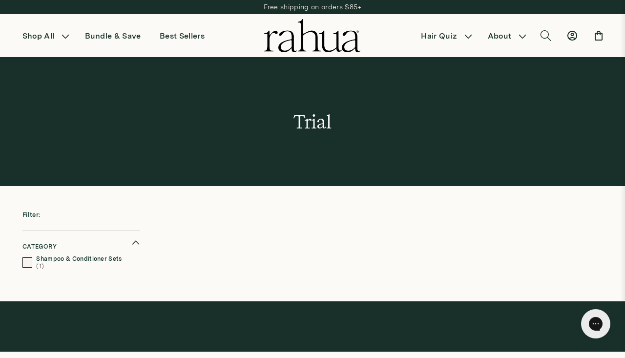

--- FILE ---
content_type: text/css
request_url: https://rahua.com/cdn/shop/t/78/assets/custom.css?v=175385127428016723761769095023
body_size: 2317
content:
[x-cloak]{display:none!important}body{background:#fcfaf7;color:#0e3129}.header__menu-item span{font-size:1rem}.header__icon .icon,.header__icon--account svg{width:1.5rem;height:1.5rem}.header__heading-link{padding:0}.header{padding-top:9px!important;padding-bottom:9px!important}.header-wrapper,.gradient{background:#fcfaf7}.header__icons{align-items:center}.header__icons .header__inline-menu{margin-left:0}body.template-index .header-wrapper,footer,#shopify-section-template--16605012623447__rich_text{background:#183029!important}.shopify-section-header-sticky.scrolled-past-header .header-wrapper,body.megamenu-open .header-wrapper,.mega-menu__content{background:#fcfaf7!important}body.inner-page .header-wrapper *,.shopify-section-header-sticky.scrolled-past-header *,.body.megamenu-open .header-wrapper *{color:#183029!important;fill:#183029!important}.shopify-section-header-sticky.scrolled-past-header .cart-count-bubble>span{color:#fff!important}body.inner-page .header__heading-logo-wrapper img{width:197px;height:auto}@media screen and (max-width: 699px){body.inner-page .header__heading-logo-wrapper img{width:104px;height:auto}#HeaderDrawer-about-us,#HeaderDrawer-about,.rh-menu-about{margin-top:1rem;border-top:1px solid #f1ede6;padding-top:1rem!important;display:block}.rh-mobile-submenu__link>a{font-weight:600}}.search__input.field__input{background:#f8f4ef;box-shadow:none!important;border:1px solid #0E3129}.search-modal__form label,.search-modal__form input{color:#0e3129!important}.search-modal__form label svg{fill:#0e3129!important;color:#0e3129!important}body.template-index .header__heading-logo-wrapper .logo-dark{display:none}body.template-index .shopify-section-header-sticky.scrolled-past-header .logo-dark,body.megamenu-open .header-wrapper .header__heading-logo-wrapper .logo-dark{display:block!important}body.template-index .shopify-section-header-sticky.scrolled-past-header .logo-light,body.megamenu-open .header-wrapper .header__heading-logo-wrapper .logo-light{display:none!important}.scrolled-past-header a.header__menu-item:hover:after,.scrolled-past-header .header details:hover summary:after,body.inner-page a.header__menu-item:hover:after,body.inner-page .header details:hover summary:after{background:#0e3129!important}.header__active-menu-item{text-decoration:none!important}.mega-menu__list *,body.megamenu-open .header *{color:#0e3129!important;fill:#0e3129!important}.rich-text__text{font-family:var(--font);font-weight:var(--weight)}.right-side-menu .header__submenu *{color:#0e3129!important}.right-side-menu .header__submenu{padding:0!important;margin:0!important}.right-side-menu .header__submenu .header__menu-item{padding:1rem!important}.mega-menu__content{border:0!important}.header__heading-logo.logo-light{max-width:24rem}.card-product__title{line-height:100%}@media screen and (max-width: 1600px){.page-width{max-width:90%!important}}@media screen and (max-width: 1390px){.header__heading-logo.logo-light{max-width:18rem}.scrolled-past-header .header__heading-logo-wrapper{max-width:170px}.header__inline-menu .list-menu{gap:.5rem!important}.page-width{max-width:96%!important}.header__icon,.header__icon--cart .icon{width:3.4rem}}@media screen and (max-width: 1180px){.header__heading-logo.logo-light{max-width:16rem}.scrolled-past-header .header__heading-logo-wrapper{max-width:160px}.header__menu-item{padding:.7rem}}.right-side-menu .header__submenu a:after{content:none!important}@media screen and (max-width: 650px){.page-width{max-width:100%!important}.homepage-two-columns{padding:0}.header__heading{bottom:0}.header__heading .header__heading-logo{width:104px;height:auto;margin:auto}}.inner-page-section-title{font-family:Kalice;text-align:center;font-size:2rem;margin:0 0 1.5rem;padding:1rem 0}@media screen and (max-width: 699px){.inner-page-section-title{font-size:1.5rem}}#FacetSortForm{display:none}.collection-hero__title,.template-search__header h1{font-family:Kalice;font-weight:400;font-size:2.25rem;line-height:120%;margin:0}.collection-hero{background:#183029;color:#fff;text-align:center;padding:6.9rem 20px!important}body.bundle-page .collection-hero{padding:3rem 20px!important}.collection-hero *{color:#fff!important}.collection-hero__description{margin:auto;padding-bottom:20px}body.inner-page .card-product__image{padding:0;border-radius:0}.card-product__quick-add-form .quick-add__submit{height:44px;font-family:MessinaSans;font-style:normal;font-weight:400;font-size:var(--rh-text-base);display:flex;align-items:center}body.template-collection .card-product__quick-add-form .quick-add__submit,.rh-holiday-collection-section .card-product__quick-add-form .quick-add__submit{width:100%}@media screen and (max-width: 699px){.card-product__quick-add-form .quick-add__submit{width:100%;padding:0}}.facets__summary-label,h2.facets__heading,.facet-checkbox__text-label{text-transform:none;font-family:MessinaSans;font-style:normal;font-weight:600;line-height:110%;color:#0e3129;font-size:.75rem}.facets__summary-label{text-transform:uppercase}h2.facets__heading{font-size:13px;font-weight:700}.facets__item input[type=checkbox]{background:#f8f4ef;border:1px solid #000}.facets__item input[type=checkbox]:checked{background:#000}.icon-checkmark{color:#fff}.card-product__variant-radio:checked+label,.variant-chip:hover{background:#c2d3e4;color:#0e3129}.grid-item-promo__container{position:relative;overflow:hidden;width:100%;height:100%}.grid-item-promo__image{width:100%;display:block;object-fit:cover;height:99%;position:absolute;left:0;top:0}.grid-item-promo__content{position:absolute;z-index:3;text-align:center;top:50%;left:0;transform:translateY(-50%);color:#fff!important;width:100%;padding:0 40px}.grid-item-promo__content .rh-button--primary{color:#000!important}.grid-item-promo__content h3{color:#fff;font-weight:400;font-size:2.25rem;margin-bottom:0}.grid-item-promo__content p{font-size:1rem;line-height:normal;padding:0;margin:10px 0 24px}.grid-item-promo__button:hover{background:#000;color:#fff;background:#fff!important;border-color:#fff}.grid-item-promo__button--text{font-family:var(--font-body-family);font-style:normal;font-weight:400;font-size:1rem;line-height:120%;text-decoration-line:underline;text-underline-offset:3px;color:#fff}.grid-item-promo__button--text:hover{text-decoration:none}body.template-collection .card-product__link,body.template-search .card__heading a,.rh-holiday-collection-section .card-product__link,.rh-holiday-collection-section .card__heading a{font-weight:600;font-size:1rem;line-height:120%}.card-product__key-benefit{font-size:.75rem;margin-top:10px}.card-product-price__container .price{font-size:var(--rh-text-base);font-weight:600;font-family:MessinaSans}@media screen and (max-width: 699px){.grid-item-promo__content p{font-size:.9rem}.collection-hero__title{font-size:2rem}body.template-collection .card-product__link,.rh-holiday-collection-section .card-product__link{font-weight:600;font-size:.75rem;line-height:120%}.card-product__key-benefit{font-weight:400;font-size:10px;line-height:120%}body.template-collection .price__container{font-weight:600;font-size:12px;line-height:120%;margin:12px 0}.card-product__variants{display:flex;flex-wrap:wrap}.grid-item-promo__content h3{font-size:22px;line-height:22px}.grid-item-promo__content{padding-left:15px;padding-right:15px}.grid-item-promo__button{width:100%!important;padding:10px!important}.grid-item-promo__content{top:auto;bottom:25px}.card-product__quick-add-form .quick-add__submit{min-width:auto!important}}.text-block{font-family:var(--ff);font-weight:var(--fw);font-size:var(--d-fs);line-height:var(--d-lh);color:var(--color);text-align:var(--ta);margin-top:var(--mt);margin-bottom:var(--mb);font-style:var(--fs)}.button{min-height:0!important}.rh-button,a.button,button.button{display:inline-block!important;font-family:MessinaSans;font-style:normal;font-weight:600;font-size:var(--rh-text-base);line-height:120%;display:flex;align-items:center;color:#fff;text-decoration:none;text-align:center;width:auto;padding:12px 48px;margin:auto;cursor:pointer;max-width:100%}.rh-button--outline{border:1px solid #FFF}.rh-button--outline:hover{background:#fff;color:#183029!important}.rh-button--outline-alt{color:#000!important;background:transparent!important;border:1px solid #000}.rh-button--outline-alt:hover{background:#000!important;color:#fff!important;border:1px solid #000}.rh-button--primary{border:1px solid #6F1434;background:#6f1434;color:#f8f4ef!important}.rh-button--primary:hover{background:transparent;color:#6f1434!important;font-weight:700}.rh-button--primary--beige{border:1px solid #D3C763!important;background:#d3c763;color:#fff!important}.rh-button--primary--beige:hover{background:transparent!important;color:#d3c763!important;font-weight:700}.rh-button--custom{border:1px solid #000;background:#000;color:#fff}.header-wrapper .cart-count-bubble{top:10px;width:23px;height:23px}body.inner-page .header-wrapper .cart-count-bubble *{color:#fff!important}#product-grid{column-gap:.62rem}#product-grid .grid__item{display:flex;flex-direction:column;justify-content:space-between}.facets-vertical .facet-checkbox input[type=checkbox]{position:static;flex-shrink:0}.facet-checkbox>svg{display:none!important}@media screen and (max-width: 699px){.saving-rainforest-column h3.text-block{text-align:center}.text-block{font-size:var(--m-fs);line-height:var(--m-lh);margin-top:var(--mt-m);margin-bottom:var(--mb-m)}.card-product__quick-add-form .quick-add__submit,.rh-button{font-size:12px}#product-grid{column-gap:var(--grid-mobile-horizontal-spacing)}.facets-container{padding-top:0}.mobile-facets__open-wrapper{padding-bottom:1.5rem}.cart-count-bubble{left:1.5rem;top:7px;width:19px!important;height:19px!important}}@media screen and (min-width: 1300px){span.break{display:block}}.rh-mobile-submenu__list{list-style:none;padding-left:31px;padding-right:31px}.rh-mobile-submenu__container,.product-count{display:none}.rh-mobile-submenu__item--open .rh-mobile-submenu__container{display:block;border-bottom:1px solid #EEE;padding-bottom:10px;margin-bottom:10px}.rh-mobile-submenu__item--open .rh-mobile-submenu__main-link{background-color:rgba(var(--color-foreground),.04);margin-bottom:15px}.rh-mobile-submenu__list ul{padding-left:0;margin-bottom:20px}.rh-mobile-submenu__list .megamenu-heading{margin-bottom:6px}.rh-mobile-submenu__list a{text-decoration:none;padding:2px 2px 2px 0;line-height:normal}.menu-drawer__menu-item{padding:.9rem 3rem}.rh-mobile-submenu__main-link a:hover,.rh-mobile-submenu__main-link a:active,.rh-mobile-submenu__main-link a:focus{background:none!important}.rh-mobile-submenu__link{display:flex;justify-content:space-between;align-items:center;padding-right:3rem}.rh-mobile-submenu__link .icon{width:12px;height:12px;transition:transform .3s}.rh-mobile-submenu__item--open .rh-mobile-submenu__link .icon{transform:rotate(180deg)}h1.main-page-title,h1.title--primary,h1.title,h2.rh-header{font-family:Historical;font-style:italic;font-weight:400;font-size:4rem;line-height:120%;margin:0;padding-bottom:20px;text-align:center;margin-bottom:1rem}h1.main-page-title{font-size:2rem}.page--subscriptions h2.rh-header,h1.main-page-title{font-style:normal}.column-full-width-image{position:relative}.column-full-width-image img{display:block;position:absolute;left:0;top:0;width:100%;height:100%;object-fit:cover;object-position:center}@media screen and (max-width: 1000px){.column-full-width-image img{position:static}}.rh-spacer{height:var(--spacer-height);width:100%;display:block}.container-with-fullwidth-image .image-block img{width:100%!important}.container-with-fullwidth-image .first-column{margin-left:0!important}#attn-waitlist-trigger{text-align:left!important}#attn-waitlist-trigger-btn{font-family:MessinaSans,sans-serif;background:none;border:none!important;box-shadow:none;padding-left:0!important;padding-right:0!important;text-decoration:underline;text-underline-offset:6px;font-style:normal;font-weight:500;font-size:14px;line-height:130%;letter-spacing:.02em;color:#0e3129}#attn-waitlist-trigger-btn:hover{text-decoration:none}#attn-waitlist-trigger-btn:after,#attn-waitlist-trigger-btn:before{display:none}h1#login,h1.customer__title{font-size:2rem;font-family:var(--font-body-family)}h1.customer__title{font-size:2rem}.main-page-content ul{list-style:disc;padding-left:1rem;margin-top:15px}.main-page-content{padding-bottom:40px}.main-page-content p,.main-page-content table,.main-page-content h3,.main-page-content h2,.main-page-content ol,.main-page-content ul{margin-bottom:20px}.main-page-content h3,.main-page-content h4{font-weight:700;font-size:1.2rem;font-family:var(--font-body-family)}.main-page-content h4{font-size:1rem}body.page--return-policy .main-page-content ul{margin-bottom:25px}.card-product__review-container .oke-sr-label-text{display:none}.card-product__review-container .oke-sr-count-number{color:#000;font-weight:700;font-size:.85rem;margin:0;padding:0}.oke-sr-stars{margin-right:4px!important}.card-product__review-container .oke-sr-count-number:before{content:"("}.card-product__review-container .oke-sr-count-number:after{content:")"}body.template-collection .quick-add__submit,.rh-holiday-collection-section .quick-add__submit{text-transform:uppercase;font-weight:600;letter-spacing:.02em}.megamenu-dropdown-list a.header__menu-item{color:#0e3129!important}.megamenu-dropdown-list a.header__menu-item:hover{text-decoration:underline!important}.megamenu-dropdown-list a.header__menu-item:hover:after{display:none!important;content:none!important;background:transparent!important}summary.header__menu-item:after{content:none!important}@media screen and (max-width: 650px){.card-product__review-container .oke-sr-count-number{font-size:.7rem}.rh-spacer{height:var(--spacer-height-mb)}.search-modal__form .field__label{font-size:1rem;left:11px}.search-modal__form .field__input{height:3.5rem;padding-left:10px}.search-modal__form .field__button{height:3.4rem}.search-modal__form .reset__button{display:none}div.product-media-container{width:100%!important}.slider.slider--mobile{scroll-padding-left:1.1rem!important}.product-media-container{margin-right:0!important;margin-left:0!important}.oke-stars-foreground svg,.oke-stars-background svg{height:11px!important}}.product__media-list.slider--mobile{column-gap:0!important}.top-level-menu-item{font-weight:700;text-transform:uppercase}#HeaderDrawer-about,#HeaderDrawer-loyalty,#HeaderDrawer-hair-quiz,#HeaderDrawer-faq{font-weight:400;text-transform:unset}#_pxPixel4{display:none!important}
/*# sourceMappingURL=/cdn/shop/t/78/assets/custom.css.map?v=175385127428016723761769095023 */


--- FILE ---
content_type: text/css
request_url: https://rahua.com/cdn/shop/t/78/assets/mobile-facets-dropdown.css?v=46403362744765291431762535197
body_size: -354
content:
@media screen and (max-width: 749px){.js .mobile-facets__submenu{position:static!important;transform:none!important;visibility:visible!important;display:none;flex-direction:column;top:auto;left:auto;bottom:auto;width:100%;z-index:1;max-height:0;overflow:hidden;transition:max-height .3s ease-out,opacity .3s ease-out;opacity:0}.js details[open]>.mobile-facets__submenu{display:flex;max-height:2000px;opacity:1;transition:max-height .4s ease-in,opacity .4s ease-in}.js details[open].menu-opening>.mobile-facets__submenu{transform:none!important;visibility:visible!important;display:flex}.mobile-facets__close-button{display:none!important}.mobile-facets__summary .mobile-facets__arrow{transition:transform .2s ease;display:inline-flex;align-items:center;justify-content:center}.mobile-facets__summary .mobile-facets__arrow svg{transition:transform .2s ease;transform:rotate(0)}details[open]>.mobile-facets__summary .mobile-facets__arrow svg{transform:rotate(180deg)}.js .mobile-facets .submenu-open,.mobile-facets__details{visibility:visible!important;opacity:1!important}.mobile-facets__main{visibility:visible!important;opacity:1!important;overflow-y:auto}.mobile-facets__submenu .mobile-facets__footer{position:relative;margin-top:auto}.mobile-facets__info{padding:1rem 2rem 0}.mobile-facets__list{max-height:400px;overflow-y:auto}.mobile-facets__details+.mobile-facets__details{border-top:1px solid rgba(var(--color-foreground),.1)}.mobile-facets__submenu{padding-left:1rem;background:transparent}.mobile-facets__submenu .mobile-facets__footer{display:none!important}}
/*# sourceMappingURL=/cdn/shop/t/78/assets/mobile-facets-dropdown.css.map?v=46403362744765291431762535197 */


--- FILE ---
content_type: text/css
request_url: https://ripplrewards.nyc3.digitaloceanspaces.com/live/fonts/historial_fell_type_1742315755504.css
body_size: 72
content:
@font-face {
  font-family: 'Historial Fell Type';
  src: url('https://ripplrewards.nyc3.digitaloceanspaces.com/live/fonts/1742315755357-Historical-FellTypeItalic_Web.woff2') format('woff2');
  font-weight: 400;
}


@font-face {
  font-family: 'Historial Fell Type';
  src: url('https://ripplrewards.nyc3.digitaloceanspaces.com/live/fonts/1742315755449-Historical-FellTypeRoman_Web.woff') format('woff');
  font-weight: 700;
}

--- FILE ---
content_type: text/javascript
request_url: https://rahua.com/cdn/shop/t/78/assets/mobile-facets-dropdown.js?v=160700277335612279031762535198
body_size: 1
content:
(function(){"use strict";function isMobile(){return window.innerWidth<=749}let openDetailsIds=new Set;function saveOpenDetailsState(){openDetailsIds.clear();const mobileFacetsWrapper=document.querySelector(".mobile-facets__wrapper");if(!mobileFacetsWrapper)return;mobileFacetsWrapper.querySelectorAll(".mobile-facets__details[open]").forEach(details=>{details.id&&openDetailsIds.add(details.id)})}function restoreOpenDetailsState(){setTimeout(()=>{openDetailsIds.forEach(id=>{const details=document.getElementById(id);details&&details.setAttribute("open","")})},100)}function setupAutoSubmit(){const mobileFacetsForm=document.querySelector("#FacetFiltersFormMobile");if(!mobileFacetsForm)return;mobileFacetsForm.querySelectorAll(".mobile-facets__checkbox").forEach(checkbox=>{checkbox.addEventListener("change",function(){saveOpenDetailsState();const form=this.closest("form");if(form){const event=new Event("input",{bubbles:!0});form.dispatchEvent(event),restoreOpenDetailsState()}})}),mobileFacetsForm.querySelectorAll('input[name="filter.v.price.gte"], input[name="filter.v.price.lte"]').forEach(input=>{input.addEventListener("change",function(){saveOpenDetailsState();const form=this.closest("form");if(form){const event=new Event("input",{bubbles:!0});form.dispatchEvent(event),restoreOpenDetailsState()}})})}function overrideMobileFacets(){if(!isMobile())return;const mobileFacetsWrapper=document.querySelector(".mobile-facets__wrapper");if(!mobileFacetsWrapper)return;mobileFacetsWrapper.querySelectorAll(".mobile-facets__details").forEach(details=>{const summary=details.querySelector(".mobile-facets__summary");summary&&summary.addEventListener("click",function(e){setTimeout(()=>{mobileFacetsWrapper.querySelectorAll(".submenu-open").forEach(element=>{isMobile()&&element.classList.remove("submenu-open")})},0)})}),setupAutoSubmit()}document.readyState==="loading"?document.addEventListener("DOMContentLoaded",overrideMobileFacets):overrideMobileFacets();const observer=new MutationObserver(mutations=>{mutations.forEach(mutation=>{if(mutation.type==="childList"&&isMobile()){const mobileFacetsWrapper=document.querySelector(".mobile-facets__wrapper");mobileFacetsWrapper&&mutation.target.contains(mobileFacetsWrapper)&&overrideMobileFacets()}})});document.body&&observer.observe(document.body,{childList:!0,subtree:!0})})();
//# sourceMappingURL=/cdn/shop/t/78/assets/mobile-facets-dropdown.js.map?v=160700277335612279031762535198


--- FILE ---
content_type: application/javascript
request_url: https://ripplrewards.nyc3.digitaloceanspaces.com/static/prod/rediem-dash.js?v=1769410984
body_size: 23559
content:
(() => {
  if (!document.__rediemWidgetLoaded) {
    let e = async () => {
      window._rediemMessageHandlerBound || (window._rediemMessageHandlerBound = !0, window.addEventListener("message", e => { switch (e.data?.type) { case "openRipplUrl": window.open(e.data.url, "_blank"); break; case "ripplRewardSaveData": sessionStorage.setItem("ripplRewardData", JSON.stringify(e.data.data)), e?.data?.data?.action_deeplink && sessionStorage.setItem("action_deeplink", JSON.stringify(e.data.data.action_deeplink)); break; case "addProductToCart": sessionStorage.setItem("freeProducts", JSON.stringify(e.data?.data)), sessionStorage.setItem("opt_type", e.data.type), ea({ products: e.data.products }); break; case "addToCart": er({ products: e.data.data }); break; case "addProductToCartSubscription": sessionStorage.setItem("freeProductsSubscription", JSON.stringify(e.data?.data)), sessionStorage.setItem("opt_type", e.data.type), ea({ products: e.data.products, subscription: !0 }); break; case "exclusiveProduct": ei({ products: [e.data.item] }); break; case "trigger_wiget_open": Q(!0); break; case "access_session_data": { let r = e.data.key, a = JSON.parse(sessionStorage.getItem(r) ?? "{}"); if ("link_actions" === r) { let i = K(window.location.href), n = K(a?.trackingLink); i === n && J({ type: "link_actions", payload: a }) } else Y(a, r); break } case "remove_session_data": sessionStorage.removeItem(e.data.key); break; case "rdm_request_user": { let o = `user_${t}`; J({ type: "rdm_user_data", payload: JSON.parse(sessionStorage.getItem(o) || "{}") }); break } case "rdm_request_settings": { let d = `setting_${t}`; J({ type: "rdm_setting_data", payload: JSON.parse(sessionStorage.getItem(d) || "{}") }); break } case "rdm_widget_ready": window.__rdmWidgetReady = !0; let s = window.__rdmWidgetMessageQueue || []; s.forEach(e => J(e)), window.__rdmWidgetMessageQueue = []; break; case "rdm_apply_discount": if (!e.data.code) { Y({ message: "No discount code provided" }); return } sessionStorage.setItem("discount_code", e.data.code), Z(), window.location.href = "/cart" } })); let e = document.querySelector("#rdmWidgetLoadDiv"), t = e?.getAttribute("data-rdm_domain"), r = e?.getAttribute("data-rdm_id"), a = "https://widget.rediem.io", i = t || window.location.hostname, n = `https://ripplrewards.nyc3.digitaloceanspaces.com/live/store/${i}/store_setting.json?v=${Date.now()}`, o = `${a}/api`, d = "https://storepanel.rediem.io/api", s = "https://api.rediem.io/api", c = new URL(window.location.href), l = window.location.pathname, p = document.body, u = ["/cart/add.js", "/cart/update.js", "/cart/change.js", "/cart/clear.js", "/cart/add", "/cart/update", "/cart/change", "/cart/clear",], m = "redis-optimize-jul-9.myshopify.com" === t ? "https://widget.rediem.io" : a, g = c.hash || "", h = c.searchParams.get("widgetpreview") || "", f = h.trim().length > 0, y = new URLSearchParams({ shopDomain: t, rediem_hash: g }), w = `${m}${y.toString() ? `?${y.toString()}` : ""}`, k = await N(t, h); if (!k) { console.warn("Settings not found"); return } let { launchIconPlacement: b = "top_left", launchButtonIndex: v = 50 } = k, I = (k?.launchText ?? "Rewards")?.trim().length ? k?.launchText : k?.programName, $ = k?.launchTextGuest?.trim().length ? k?.launchTextGuest : I, S = `${k?.widgetPlacement}: ${k?.sideSpacing}px;`, T = document.createElement("style"); T.textContent = `@import url(${k?.fontFamilyLink});`, document.head.appendChild(T); let C = k?.hideOn?.trim(), P = C ? C.split(",").map(e => e.trim()).filter(Boolean) : [], j = P.length > 0 && P.some(e => l.includes(e)), q = sessionStorage.getItem("hideRediemBtn"); (j || q) && p.classList.add("hide-rediem-btn"); let x = `
          <button id="ripplFectButton" class="ripple-reward-btn ${r ? "rdm-logged-in" : "rdm-logged-out"} ${k?.showWidgetIcon ? "showWidgetIcon" : ""} ${k?.iconAppearance}" style="${S}border-radius:${k?.launchButtonRadius}px;bottom:${k?.bottomSpacing}px;z-index:${v};background:${k?.launchButtonColor};font-family:${k?.fontFamily};" type="button" aria-label="Launch ${k?.programName}">
          <span class="ripple-reward-btn-close">
            <svg xmlns="http://www.w3.org/2000/svg" width="24" aria-hidden="true" height="24" viewBox="0 0 24 24" stroke-width="2" stroke="#fff"
              fill="none" stroke-linecap="round" stroke-linejoin="round">
              <path stroke="none" d="M0 0h24v24H0z" fill="none"></path>
              <path d="M18 6l-12 12"></path>
              <path d="M6 6l12 12"></path>
            </svg>
          </span>
          ${k?.allowX ? ` <span id="hideRediemBtn" class="${b}" role="button" aria-label="hide launch">&#10005;</span>` : ""}
          <div class="launchUIButton ${b}"><img alt="${k?.widgetIconAlt || "launch button icon"}"  src="${k?.icon}"/></div>
          <span class="btn-text">${r ? I : $}</span>
        </button>
        <div id="rippleFect-container" class="${k?.widgetType} position-${k?.widgetPlacement}"  style="position: fixed; right: 0px; bottom: 0px; left:0; z-index: 999999;"
        >
          <div class="ripple-frame-container"
              role="dialog"
              aria-modal="true"
              aria-label="${k?.programName} - powered by rediem"
              style="${S}border-radius:${k?.cornerRadius}px; bottom:30px;height:calc(100vh - 80px);"
          >
            <button class="ripple-reward-btn-close top" id="rippleRewardBtnClose" style="padding: 0 !important; --hover-color: ${k?.opacityC || "#e9e9e9"}" type="button" aria-label="Close ${k?.programName}">
              <svg xmlns="http://www.w3.org/2000/svg" aria-hidden="true" width="24" height="24" viewBox="0 0 24 24" stroke-width="2"
                stroke="${k?.primaryColor ?? "currentColor"}" fill="none" stroke-linecap="round" stroke-linejoin="round">
                <path stroke="none" d="M0 0h24v24H0z" fill="none"></path>
                <path d="M18 6l-12 12"></path>
                <path d="M6 6l12 12"></path>
              </svg>
            </button>
            <iframe allowusermedia class="rippleFectApp" id="RippleRewards" src="${w}" title="${k?.programName} - powered by rediem"  aria-label="${k?.programName} - powered by rediem"  allow="clipboard-read; clipboard-write; geolocation; camera; microphone;" style="border: 0;width: 100%;height: 100%;"></iframe>
          </div>
        </div>`, E = document.createRange().createContextualFragment(x); if (E.querySelector("#ripplFectButton")?.addEventListener("click", Q), E.querySelector("#rippleRewardBtnClose")?.addEventListener("click", G), E.querySelector("#hideRediemBtn")?.addEventListener("click", function (e) { e.stopPropagation(), p.classList.add("hide-rediem-btn"), sessionStorage.setItem("hideRediemBtn", "true") }), f && h == k?.uniqueCode) { if (O()) { console.warn("Rippl widget already injected. Skipping..."); return } p.appendChild(E); return } if (!(k?.programStatus === "active" && !k?.finishLater)) return; let _ = await M(); if (r && (!_ || !["active", "delete"].includes(_?.status))) return; if (O()) { console.warn("Rippl widget already injected. Skipping..."); return } if (p.appendChild(E), r && _) { let L = JSON.parse(sessionStorage.getItem("ripplRewardData") ?? "{}"); L?.rdashtrigger && (Q(), _.memberSince || (_.memberSince = new Date().toISOString(), fetch(`${d}/opt-in`, { method: "POST", headers: { "Content-Type": "application/json", Authorization: `Bearer ${_?.token}` } })), _?.widgetSignup || z({ user: _ }).then(() => sessionStorage.removeItem("ripplRewardData")).catch(e => console.warn("Error updating customer:", e))) } let F = document.getElementById("RippleRewards"); if (!F) return; let R = new URL(F.src); if (_?.status && R.searchParams.set("status", _?.status), _?.token) { R.searchParams.set("token", _?.token); let B = !!_.memberSince; k?.optIn !== "1" || B || R.searchParams.set("optIn", "true") } if (F.src = R.toString(), k?.tierStatus == "active" && _?.freeShipping && _?.couponCode) { var D; V(_?.couponCode) } let A = document.querySelectorAll(`a[href="${k?.embedLink}"]`); function O() { return null !== document.querySelector("#rippleFect-container") || null !== document.querySelector("#ripplFectButton") } async function M() { let e = `user_${t}`, r; try { let a = await fetch("/apps/next-proxy", { method: "GET", headers: { "Content-Type": "application/json" } }); if (a.ok) { let { data: i } = await a.json(); return sessionStorage.setItem(e, JSON.stringify({ data: i, timestamp: Date.now() })), r = i, i } if (404 === a.status) { let n = await a.json(); if ("User not found" === n.message) throw Error("User not found") } } catch (o) { console.log(`Error fetching customer: ${o.message}`) } finally { W(r) } } function W(e) { try { if (!e || "delete" === e.status || !e.memberSince || (e?.tags ?? [])?.includes("rediem-loyalty-member")) return; fetch(`${d}/storetag/tag/`, { method: "POST", headers: { "Content-Type": "application/json", Authorization: `Bearer ${e.token}` }, body: JSON.stringify({ tag: "rediem-loyalty-member" }) }).then(e => { e.ok || console.warn("Failed to update customer tags:", e.statusText) }).catch(e => { console.warn(`Error updating customer tags: ${e.message}`) }) } catch (t) { console.warn("Unexpected error while adding loyalty tag:", t) } } async function z() { try { await fetch(`${s}/customer`, { headers: { "Content-Type": "application/json", Authorization: `Bearer ${_?.token}` }, method: "PATCH", body: JSON.stringify({ widgetSignup: !0 }) }) } catch (e) { return console.warn(`Error in API request: ${e.message}`), null } } async function N(e, t) { if (!e) return null; let r = `setting_${e}`; try { let a = await fetch(n, { headers: { Accept: "application/json" } }); if (!a.ok) return console.warn("Failed to fetch settings:", a.status, a.statusText), null; let i = await a.json(); if (i?.shopId) return sessionStorage.setItem(r, JSON.stringify({ data: i, timestamp: Date.now() })), i } catch (o) { console.warn("Error fetching settings:", o) } return null } async function U(e) { if (_?.status != "delete") try { let t = sessionStorage.getItem("action_deeplink"); t && (e.action_deeplink = JSON.parse(t)); let r = await fetch(`${o}/activity`, { method: "POST", body: JSON.stringify(e), headers: { "Content-Type": "application/json", Authorization: `Bearer ${_?.token}` } }); r.ok || console.warn("Activity tracking failed:", r.statusText) } catch (a) { console.warn({ activityError: a }) } } async function H(e) { if (!e) return null; let t = sessionStorage.getItem("link_actions"); if (t) try { let r = JSON.parse(t); if (r) return r } catch (a) { console.warn("Failed to parse cached link actions:", a) } try { let i = await fetch(`${o}/link-actions?shop=${encodeURIComponent(e)}`); if (!i.ok) return null; let n = await i.json(), d = K(window.location.href), s = n?.data?.find(e => { let t = K(e?.trackingLink); return t === d }); if (s) return sessionStorage.setItem("link_actions", JSON.stringify(s)), s; return !1 } catch (c) { console.warn("Error getting link actions:", c) } return null } function Q(e) { let t = document.querySelector(".ripple-frame-container"), a = document.querySelector("#rippleFect-container"), i = t?.classList.contains("show"); if (i) { if (e) { J({ type: "rdm_dash_launched", payload: "{}" }); return } t?.classList.remove("show"), a?.classList.remove("widget-open"), p.classList.remove("rippl-widget--open") } else r && U({ type: "dash-view", docId: void 0 }), J({ type: "rdm_dash_launched", payload: "{}" }), t?.classList.add("show"), a?.classList.add("widget-open"), p.classList.add("rippl-widget--open") } function G() { let e = document.querySelector(".ripple-frame-container"), t = document.querySelector("#rippleFect-container"), r = document.querySelector("body"); e?.classList.remove("show"), t?.classList.remove("widget-open"), r?.classList.remove("rippl-widget--open") } function Y(e, t = "cartUpdated") { let r = document.getElementById("RippleRewards"), i = { type: t, data: e, ..."cartUpdated" === t && { cart: e } }; r?.contentWindow.postMessage(i, a) } function J(e) { if (!window.__rdmWidgetReady) { window.__rdmWidgetMessageQueue = window.__rdmWidgetMessageQueue || [], window.__rdmWidgetMessageQueue.push(e); return } let t = document.getElementById("RippleRewards"); t?.contentWindow.postMessage(e, a) } async function X(e) { let t = c.hash, r = e.replace("#", ""), a = "" != t.replace("#", "") && window.location.hash.includes(r); a && Q() } function K(e) { return e ? e.split("#")[0].split("?")[0].replace(/\/$/, "") : "" } async function V(e) { if (e) { sessionStorage.setItem("discount_code", e); try { await fetch(`/discount/${e}`) } catch (t) { console.warn("Error applying discount:", t) } } } async function Z() { let e = sessionStorage.getItem("discount_code"); if (e) try { let t = await fetch("/cart.js"), r = await t.json(), a = r.items.some(t => t.discounts?.some(t => t.title === e)); a || await fetch(`/discount/${e}`) } catch (i) { console.warn("Error applying stored discount:") } } async function ee() { try { let e = await ed(), t = e.map(e => e.variant_id), r = sessionStorage.getItem("previousCartItemIds"), a = r ? JSON.parse(r) : []; et(t, a) && 0 !== t.length || (await ey({ varients: t }), sessionStorage.setItem("previousCartItemIds", JSON.stringify(t))) } catch (i) { console.error("Error updating cart variants:", i) } } function et(e, t) { if (e.length !== t.length) return !1; let r = [...e].sort(), a = [...t].sort(); return r.every((e, t) => e === a[t]) } async function er({ products: e }) { let t = await ed(); try { if (e?.requiredPaidProduct) { let r = eu({ cartItems: t }); if (!r) throw Error("You must add a paid product before claiming this free product.") } if (e?.perCartLimit) { let a = em({ cartItems: t, products: e }); if (a) throw Error("Free product is already in your cart.") } let i = t.map(e => e.variant_id), n = e?.varient?.filter(e => !i.includes(e.id)); if (0 === n.length) throw Error("Product already in cart!"); let o = n.map(async t => { let r = new URLSearchParams; r.append("id", Number(t.id).toString()), r.append("quantity", Number(t.qty).toString()), r.append("properties[_rediem_gift_card]", e.docId), e?.requiredPaidProduct && r.append("properties[_rediem_paid]", "true"), e?.perCartLimit && r.append("properties[_rediem_per_cart]", "true"); let a = await fetch("/cart/add.js", { method: "POST", headers: { "Content-Type": "application/x-www-form-urlencoded" }, body: r.toString() }); if (!a.ok) { let i = await a.json(); throw Error(`${i?.message}: ${i?.description}`) } return a }); await Promise.all(o); let d = await ef({ vid: n?.[0]?.id, docId: e?.docId, pid: e?.pid }); d ? (sessionStorage.setItem("cartFlags", JSON.stringify({ _rediem_gift_card: !0 })), window.location.href = "/cart") : (Y({ message: "Failed to generate coupon", items: t }), console.error("Failed to generate coupon")) } catch (s) { console.error(s.message), Y({ message: s?.message ?? "Failed to add product to cart!", items: t }) } } async function ea({ products: e, subscription: t = !1 }) { let r = await ed(), a = sessionStorage.getItem("opt_type"); try { let i = t ? es() : ec(); if (!i) return; if (i?.requiredPaidProduct) { let n = await el({ cartItems: r, freeProducts: i }); if (!n) return } if (i?.perCartLimit) { let o = ep({ cartItems: r, freeProducts: i }); if (o) return } let d = r.map(e => e.variant_id), s = e.filter(e => !d.includes(e.variantId)); if (0 === s.length) throw Error("Product already in cart!"); let c = s.map(async e => { let t = new URLSearchParams, r = e.variantId; t.append("id", r), t.append("quantity", e.quantity); let a = await fetch("/cart/add.js", { method: "POST", headers: { "Content-Type": "application/x-www-form-urlencoded" }, body: t.toString() }); if (!a.ok) { let i = await a.json(); throw Error(`${i?.message}: ${i?.description}`) } return a }); await Promise.all(c), r = await ed(); let l = r?.find(e => e.discounts.length > 0)?.discounts[0].title ?? null, p = i?.perCartLimit ? i?.productData.filter(t => e.some(e => e.variantId === t.varientId)) : i?.productData.filter(e => r.some(t => t.variant_id === e.varientId)), u = i?.productDocId, m = "addProductToCartSubscription" == a ? p.map(e => e.docId) : p.map(e => e.productDocId), g = t ? await eg({ freeProductsData: i, productDocIds: m, couponCode: l }) : await eh({ freeProductsData: i, productDocIds: m, couponCode: l, currProdId: u }); g ? window.location.href = "/cart" : (Y({ message: "Failed to generate coupon", items: r }), console.error("Failed to generate coupon")) } catch (h) { console.error(h.message), Y({ message: h?.message ?? "Failed to add product to cart!", items: r }) } } async function ei({ products: e }) { try { let t = e.map(async e => { let t = new URLSearchParams, r = e.product?.split("/")?.at(-1); t.append("id", r), t.append("quantity", 1); let a = await fetch("/cart/add.js", { method: "POST", headers: { "Content-Type": "application/x-www-form-urlencoded" }, body: t.toString() }); if (!a.ok) { let i = await a.json(); throw Error(`${i?.message}: ${i?.description}`) } return a }); await Promise.all(t), window.location.href = "/cart" } catch (r) { console.error(r.message), Y({ message: r?.message ?? "Failed to add product to cart!" }) } } async function en({ cartJson: e, freeProduct: t }) { let r = [], a = e?.items?.filter(e => t?.productData?.find(t => t?.varientId == e.variant_id)); a?.length > 0 && a.forEach(e => { e.quantity > 1 && r.push({ id: e.variant_id, quantity: 1 }) }), r.length > 0 && (alert("Only single quantity is allowed!"), await Promise.all(r.map(e => { let t = new URLSearchParams; return t.append("id", e.id), t.append("quantity", e.quantity), fetch("/cart/change.js", { method: "POST", headers: { "Content-Type": "application/x-www-form-urlencoded" }, body: t.toString() }) })), location.reload()) } async function eo(e) { let t = [], r = e?.filter(e => e.properties && e.properties._rediem_gift_card); try { r?.length > 0 && r.forEach(e => { e.quantity > 1 && t.push({ id: e.variant_id, quantity: 1 }) }), t.length > 0 && (alert("Only single quantity is allowed for some items in your cart!"), await Promise.all(t.map(e => { let t = new URLSearchParams; return t.append("id", e.id.toString()), t.append("quantity", e.quantity.toString()), fetch("/cart/change.js", { method: "POST", headers: { "Content-Type": "application/x-www-form-urlencoded" }, body: t.toString() }) }))) } catch (a) { console.error("Error enforcing single item quantity:", a) } finally { try { await ee() } catch (i) { console.error("Error sending cart variants:", i) } t.length > 0 && location.reload() } } async function ed() { let e = await fetch("/cart.js"); if (!e.ok) throw Error("Failed to fetch cart contents"); let t = await e.json(); return t.items } function es() { let e = sessionStorage.getItem("freeProductsSubscription"); if (!e) throw Error("Something went wrong!"); return JSON.parse(e) } function ec() { let e = sessionStorage.getItem("freeProducts"); if (!e) throw Error("Something went wrong!"); return JSON.parse(e) } async function el({ cartItems: e, freeProducts: t, error: r = !0 }) { let a = e?.filter(e => t?.productData?.find(t => t?.varientId != e.variant_id)); if (a?.length < 1) { if (r) throw Error("To redeem a free product, you must add a paid product to cart!"); await ew(e) } return !0 } function ep({ cartItems: e, freeProducts: t }) { let r = e?.filter(e => t?.productData?.find(t => t?.varientId == e.variant_id)); if (r?.length > 0) throw Error("You can only add one free product!"); return !1 } function eu({ cartItems: e, error: t = !0 }) { let r = e.reduce((e, t) => e + t.final_line_price, 0); return r > 0 } function em({ cartItems: e, products: t }) { let r = e.find(e => e.properties?._rediem_gift_card); return !!r } async function eg({ freeProductsData: e, couponCode: t }) { let r = new Headers; r.append("Authorization", `Bearer ${e?.token}`), r.append("Content-Type", "application/json"); let a = { method: "POST", headers: r, body: JSON.stringify({ id: e?.docId, couponCode: t }), redirect: "follow" }; try { let i = await fetch(`${d}/waysToEarn/subscription/`, a); if (!i.ok) return console.error("Failed to generate coupon:", i.statusText), !1; { let n = await i.json(); return await V(n?.data?.couponCode), !0 } } catch (o) { console.error("Error generating coupon:", o) } } async function eh({ freeProductsData: e, productDocIds: t, couponCode: r, currProdId: a }) { let i = new Headers; i.append("Authorization", `Bearer ${e?.token}`), i.append("Content-Type", "application/json"); let n = { method: "POST", headers: i, body: JSON.stringify({ actionDocId: e?.actionDocId, productDocId: t, couponCode: r, productId: a }), redirect: "follow" }; try { let o = await fetch(`${d}/waysToRedeem/free_product/`, n); if (!o.ok) return console.error("Failed to generate coupon:"), !1; { let s = await o.json(); return await V(s.coupon), !0 } } catch (c) { return console.error("Error generating coupon:"), !1 } } async function ef({ vid: e, docId: r, pid: a }) { let i = new Headers, n = `user_${t}`, o = JSON.parse(sessionStorage.getItem(n) || "{}"); if (!o?.data?.token) return console.error("No customer token found"), !1; i.append("Authorization", `Bearer ${o?.data?.token}`), i.append("Content-Type", "application/json"); let d = { method: "POST", headers: i, body: JSON.stringify({ vid: e, id: r, pid: a }), redirect: "follow" }; try { let c = await fetch(`${s}/product-reward/coupon`, d); if (!c.ok) return console.error("Failed to generate coupon:"), !1; { let l = await c.json(); return await V(l.coupon), !0 } } catch (p) { return console.error("Error generating coupon:"), !1 } } async function ey({ varients: e, empty: r = !1 }) { let a = new Headers, i = `user_${t}`, n = JSON.parse(sessionStorage.getItem(i) || "{}"); if (!n?.data?.token) return console.error("No customer token found"), !1; a.append("Authorization", `Bearer ${n?.data?.token}`), a.append("Content-Type", "application/json"); let o = { method: "POST", headers: a, body: JSON.stringify({ varients: e, empty: r }) }; await fetch(`${s}/product-reward/remove`, o) } async function ew(e) { try { for (let t of e) { let r = new URLSearchParams; r.append("id", t.id), r.append("quantity", 0); let a = await fetch("/cart/change.js", { method: "POST", headers: { "Content-Type": "application/x-www-form-urlencoded" }, body: r.toString() }); a.ok || console.error("Error removing item:") } } catch (i) { console.error("Error removing items:") } finally { try { await ee() } catch (n) { console.error("Error in finally block:", n) } location.reload() } } A && A.length > 0 && A.forEach(e => { e.addEventListener("click", function (e) { e.preventDefault(), Q() }) }), X(k?.embedLink), H(t); let e8 = window.fetch; window.fetch = async function (...e) { try { let t = await e8.apply(this, e), r = ""; if ("string" == typeof e?.[0] ? r = e[0] : e?.[0] instanceof Request ? r = e?.[0].url : t?.url && (r = t.url), "string" == typeof r && r) { let a = u.some(e => r.includes(e)); if (a) try { let i = t.clone(), n = await i.json(); if (n?.items?.length > 0) { let o = sessionStorage.getItem("opt_type"), d = n?.items?.some(e => e.properties?._rediem_paid), s = n?.items?.some(e => e.properties?._rediem_per_cart); if (d) { let c = eu({ cartItems: n?.items }); c || await ew(n?.items) } if (s && eo(n?.items), o) { let l = "addProductToCart" === o ? ec() : "addProductToCartSubscription" === o ? es() : null; l?.requiredPaidProduct && await el({ cartItems: n?.items, freeProducts: l, error: !1 }), l?.perCartLimit && await en({ cartJson: n, freeProduct: l }) } } } catch (p) { console.error("Error in custom cart handling:") } finally { let m = JSON.parse(sessionStorage.getItem("cartFlags") || "{}"), g = "true" === m._rediem_gift_card || !0 === m._rediem_gift_card; g && await ee() } } return t } catch (h) { throw console.error("Fetch error:"), h } }, Z()
    }; document.addEventListener("DOMContentLoaded", e), document.__rediemWidgetLoaded = !0
  }
})();

--- FILE ---
content_type: text/x-component
request_url: https://widget.rediem.io/?shopDomain=rahua.com&rediem_hash=&_rsc=5mhsu
body_size: 894
content:
0:["QuY7Kwh8Pi-bZhQCKlUjj",[["children","__PAGE__?{\"shopDomain\":\"rahua.com\",\"rediem_hash\":\"\"}",["__PAGE__?{\"shopDomain\":\"rahua.com\",\"rediem_hash\":\"\"}",{}],"$L1",[[],"$L2"]]]]
4:"$Sreact.suspense"
5:I[9167,["5501","static/chunks/c16f53c3-0e3eaf93dd43694f.js","1419","static/chunks/1419-e6248e017791561f.js","8607","static/chunks/8607-e5dd85a3b6ab3152.js","2751","static/chunks/2751-ac4449339e7d4faf.js","5361","static/chunks/5361-5bf649de20fff683.js","8025","static/chunks/8025-5c2cecf949b7d6af.js","4215","static/chunks/4215-6b43599cd626b8f5.js","1846","static/chunks/1846-2daea0b082ced664.js","5936","static/chunks/5936-204324425c7d1337.js","772","static/chunks/772-6379129ba039a34d.js","9081","static/chunks/9081-8735d25f573cb845.js","1865","static/chunks/1865-af654c1d1df1ed9e.js","1095","static/chunks/1095-c4d06f1a1a2992ab.js","5739","static/chunks/5739-39bb459daba2e753.js","3089","static/chunks/3089-177261f20ba20c5f.js","7969","static/chunks/7969-8caa848cf85f452f.js","3799","static/chunks/3799-4db9726040cb367f.js","2227","static/chunks/2227-3bcb5efab95a3c2e.js","972","static/chunks/972-6964fc80c787decf.js","4175","static/chunks/4175-425a5d4ab58a791f.js","7861","static/chunks/7861-8b8135fafc4c68f8.js","8807","static/chunks/8807-1ac39b326e389c8e.js","1672","static/chunks/1672-e368d8dc6bc4800f.js","8072","static/chunks/8072-89047913a2189f5b.js","1979","static/chunks/1979-48976ad2e35a6d70.js","1931","static/chunks/app/page-b151099071bdfadc.js"],"NoSSR"]
6:I[2614,["5501","static/chunks/c16f53c3-0e3eaf93dd43694f.js","1419","static/chunks/1419-e6248e017791561f.js","8607","static/chunks/8607-e5dd85a3b6ab3152.js","2751","static/chunks/2751-ac4449339e7d4faf.js","5361","static/chunks/5361-5bf649de20fff683.js","8025","static/chunks/8025-5c2cecf949b7d6af.js","4215","static/chunks/4215-6b43599cd626b8f5.js","1846","static/chunks/1846-2daea0b082ced664.js","5936","static/chunks/5936-204324425c7d1337.js","772","static/chunks/772-6379129ba039a34d.js","9081","static/chunks/9081-8735d25f573cb845.js","1865","static/chunks/1865-af654c1d1df1ed9e.js","1095","static/chunks/1095-c4d06f1a1a2992ab.js","5739","static/chunks/5739-39bb459daba2e753.js","3089","static/chunks/3089-177261f20ba20c5f.js","7969","static/chunks/7969-8caa848cf85f452f.js","3799","static/chunks/3799-4db9726040cb367f.js","2227","static/chunks/2227-3bcb5efab95a3c2e.js","972","static/chunks/972-6964fc80c787decf.js","4175","static/chunks/4175-425a5d4ab58a791f.js","7861","static/chunks/7861-8b8135fafc4c68f8.js","8807","static/chunks/8807-1ac39b326e389c8e.js","1672","static/chunks/1672-e368d8dc6bc4800f.js","8072","static/chunks/8072-89047913a2189f5b.js","1979","static/chunks/1979-48976ad2e35a6d70.js","1931","static/chunks/app/page-b151099071bdfadc.js"],""]
1:["$L3",["$","$4",null,{"fallback":null,"children":["$","$L5",null,{"children":["$","$L6",null,{"searchParams":{"shopDomain":"rahua.com","rediem_hash":""}}]}]}],null]
2:[["$","meta","0",{"charSet":"utf-8"}],["$","title","1",{"children":"Rediem"}],["$","meta","2",{"name":"description","content":"Rediem rewards system"}],["$","meta","3",{"name":"viewport","content":"width=device-width, initial-scale=1"}],["$","link","4",{"rel":"icon","href":"/favicon.ico","type":"image/x-icon","sizes":"16x16"}]]
3:null
